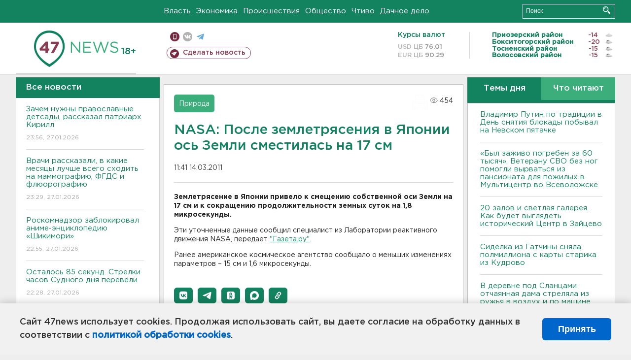

--- FILE ---
content_type: text/html; charset=UTF-8
request_url: https://47news.ru/articles/42965/
body_size: 18207
content:
<!DOCTYPE html>
<html xmlns="http://www.w3.org/1999/xhtml" prefix="og: http://ogp.me/ns#" lang="ru">
<head>
    <meta charset="UTF-8">
    <title>NASA: После землетрясения в Японии ось Земли сместилась на 17 см -- 14 марта 2011 &#8250; Статьи &#8250;  47новостей из Ленинградской области</title>
    <meta name="viewport" content="width=device-width, initial-scale=1">
    <meta name="keywords" content="Ленинградская область, 47 новостей из Ленинградской области, власть, политика, бизнес, производство, общество, ЧП, происшествия, криминал, коммуникации, граница, среда обитания, досуг, культура, лесопромышленный комплекс, ЛПК Ленобласти, Северо-Европейский газопровод, СЕГ, Балтийская трубопроводная система, БТС, Бокситогорский район, Волосовский район, Волховский район, Всеволожский район, Выборгский район, Гатчинский район, Кингисеппский район, Киришский район, Кировский район, Лодейнопольский район, Ломоносовский район, Лужский район, Подпорожский район, Приозерский район, Сланцевский район, Сосновый Бор, Тихвинский район, Тосненский район, цитата дня, глас народа, 47News, Финляндия, Выборг, Форд-Всеволожск, ЛАЭС, Финский залив, Ладожское озеро, рыбаки на льдине">
    <meta name="description" content="Землетрясение в Японии привело к смещению собственной оси Земли на 17 см и к сокращению продолжительности земных суток на 1,8 микросекунды.">
    <meta name="yandex-verification" content="60f81bf0b559655a">
    <meta name="yandex-verification" content="56562c0790546cc7">
    <meta name="google-site-verification" content="TFY-D1Ff-3Ecg_ZFNht2pYlTvtBeFznqqe2IVwvvYwk">
    <meta name="version" content="1.90.7">
    <meta property="og:title" content="NASA: После землетрясения в Японии ось Земли сместилась на 17 см">
    <meta property="og:type" content="article" >
    <meta property="og:url" content="https://47news.ru/articles/42965/" >
    <meta property="og:image" content="https://47news.ru//frontend/images/social/og_image.png" >
    <meta property="og:site_name" content="47 Новостей Ленинградской области" >
    <meta property="og:description" content="Землетрясение в Японии привело к смещению собственной оси Земли на 17 см и к сокращению продолжительности земных суток на 1,8 микросекунды." >
        <link rel="apple-touch-icon" href="https://47news.ru/frontend/favicon/apple-touch-icon.png">
    <link rel="apple-touch-icon" sizes="57x57" href="https://47news.ru/frontend/favicon/apple-touch-icon-57x57.png">
    <link rel="apple-touch-icon" sizes="60x60" href="https://47news.ru/frontend/favicon/apple-touch-icon-60x60.png">
    <link rel="apple-touch-icon" sizes="72x72" href="https://47news.ru/frontend/favicon/apple-touch-icon-72x72.png">
    <link rel="apple-touch-icon" sizes="76x76" href="https://47news.ru/frontend/favicon/apple-touch-icon-76x76.png">
    <link rel="apple-touch-icon" sizes="114x114" href="https://47news.ru/frontend/favicon/apple-touch-icon-114x114.png">
    <link rel="apple-touch-icon" sizes="180x180" href="https://47news.ru/frontend/favicon/apple-touch-icon-180x180.png">
    <link rel="icon" type="image/png" sizes="16x16" href="https://47news.ru/frontend/favicon/favicon-16x16.png">
    <link rel="icon" type="image/png" sizes="32x32" href="https://47news.ru/frontend/favicon/favicon-32x32.png">
    <link rel="icon" type="image/png" sizes="192x192" href="https://47news.ru/frontend/favicon/android-chrome-192x192.png">
    <link rel="manifest" href="https://47news.ru/frontend/favicon/site.webmanifest">
    <link rel="mask-icon" href="https://47news.ru/frontend/favicon/safari-pinned-tab.svg" color="#1f9c75">
    <link rel="shortcut icon" href="https://47news.ru/frontend/favicon/favicon.ico">
    <meta name="msapplication-TileColor" content="#00aba9">
    <meta name="msapplication-TileImage" content="https://47news.ru/frontend/favicon/mstile-144x144.png">
    <meta name="msapplication-config" content="https://47news.ru/frontend/favicon/browserconfig.xml">
    <meta name="theme-color" content="#ffffff">
    <script>
        var timerMainBannerId = 0;
        var fqdn = '47news.ru';
        var scheme = 'https://';
        var domain_assets = 'https://47news.ru';
    </script>
            <!-- Yandex.Metrika counter -->
    <script>
        (function(m,e,t,r,i,k,a){ m[i]=m[i]||function() { (m[i].a=m[i].a||[]).push(arguments) };
            m[i].l=1*new Date();k=e.createElement(t),a=e.getElementsByTagName(t)[0],k.async=1,k.src=r,a.parentNode.insertBefore(k,a)})
        (window, document, "script", "https://mc.yandex.ru/metrika/tag.js", "ym");
        ym(5777860, "init", {
            clickmap:true,
            trackLinks:true,
            accurateTrackBounce:true,
            webvisor:true
        });
    </script>
    <noscript><div><img src="https://mc.yandex.ru/watch/5777860" style="position:absolute; left:-9999px;" alt=""></div></noscript>
    <!-- /Yandex.Metrika counter -->
    <!-- Adfox bidding -->
<script async src="https://yandex.ru/ads/system/header-bidding.js"></script>
    <script src="/frontend/adfox/adfox_bidding_main.js"></script>
<!-- Yandex Native Ads -->
<script>window.yaContextCb = window.yaContextCb || []</script>
<script src="https://yandex.ru/ads/system/context.js" async></script>
<!-- Adfox: END -->
    <script async src="https://jsn.24smi.net/smi.js" data-comment="traffic exchange network script: 24smi"></script>
    <script async src="https://cdn.tds.bid/bid.js" type="text/javascript"></script>
    <link href="/frontend/css/style.css" rel="stylesheet" type="text/css" >
    <link href="/frontend/fonts.css" rel="stylesheet" type="text/css" >
            <script src="https://47news.ru/frontend/js.jquery/jquery-1.12.4.min.js"></script>
        <script src="https://47news.ru/frontend/js.jquery/jquery.form.4.2.2.js"></script>
        <script src="https://47news.ru/frontend/js.jquery/jquery.mousewheel.js"></script>
        <script src="https://47news.ru/frontend/js.jquery/jquery.jscrollpane.min.js"></script>
        <link rel="stylesheet" href="https://47news.ru/frontend/js.jquery/jquery.jscrollpane.css" type="text/css">
        <script src="https://47news.ru/frontend/js.jquery/jquery.waitforimages.min.js"></script>
        <script src="/frontend/js.jquery/jquery.cookie.js"></script>
    <script>
        var GLOBAL_FEATURE_GREENHEAD_SCROLLABLE =  true ;
        var GLOBAL_FEATURE_BANNERHEIGHT_701 = 250;
    </script>
        <script src="/frontend/js.jquery/jquery.paginator.js?v=1.90.7"></script>
    <script src="/frontend/js/core.js?v=1.90.7"></script>
    <script src="/frontend/js/scripts.desktop.js?v=1.90.7"></script>
                    <link rel="stylesheet" href="/frontend/js.jquery/jquery.fancybox.min.css" type="text/css" >
        <script src="/frontend/js.jquery/jquery.fancybox.min.js"></script>
    <script id="greenswitcher">
        $(function(){
            $("#greenhead .district > span > a").on("click", function(){
                $("#greenhead .district .list").toggle();
            });
            $("#header, #content").on("click", function(){
                $("#greenhead .district .list").hide();
            });
        });
    </script>
</head>
<body>
<style>
    .cookie-consent {
        position: fixed;
        bottom: 0;
        left: 0;
        right: 0;
        background: #f1f1f1;
        padding: 25px 40px;
        box-shadow: 0 -2px 15px rgba(0,0,0,0.2);
        display: none;
        justify-content: space-between;
        align-items: center;
        z-index: 1000;
        min-height: 90px;
        box-sizing: border-box;
    }
    .cookie-consent-text {
        margin-right: 30px;
        font-size: 18px;
        line-height: 1.5;
        color: #333;
        flex-grow: 1;
    }
    .cookie-consent-link {
        color: #0066cc;
        text-decoration: none;
        font-weight: bold;
        white-space: nowrap;
    }
    .cookie-consent-link:hover {
        text-decoration: underline;
    }
    .cookie-consent-button {
        background: #0066cc;
        color: white;
        border: none;
        padding: 12px 24px;
        border-radius: 6px;
        cursor: pointer;
        font-size: 18px;
        font-weight: bold;
        min-width: 140px;
        transition: background 0.3s;
    }
    .cookie-consent-button:hover {
        background: #004d99;
    }
    @media (max-width: 768px) {
        .cookie-consent {
            flex-direction: column;
            padding: 20px;
            text-align: center;
        }
        .cookie-consent-text {
            margin-right: 0;
            margin-bottom: 20px;
        }
    }
</style>
<div class="cookie-consent" id="cookieConsent">
    <div class="cookie-consent-text">
        Сайт 47news использует cookies. Продолжая использовать сайт, вы даете согласие на обработку данных в соответствии с <a href="/pages/16/" class="cookie-consent-link">политикой обработки cookies</a>.
    </div>
    <button class="cookie-consent-button" id="cookieAcceptButton">Принять</button>
</div>
<script>
    document.addEventListener('DOMContentLoaded', function() {
        let cookieConsent = document.getElementById('cookieConsent');
        let acceptButton = document.getElementById('cookieAcceptButton');
        // Упрощенная проверка cookies без проблемных regexp
        function checkCookie() {
            let cookies = document.cookie.split(';');
            for(let i = 0; i < cookies.length; i++) {
                let cookie = cookies[i].trim();
                if(cookie.indexOf('cookieConsentAccepted=') === 0) {
                    return true;
                }
            }
            return false;
        }
        if(!checkCookie()) {
            console.log('consent display');
            cookieConsent.style.display = 'flex';
        }
        // Установка cookie на 6 месяцев
        function setConsentCookie() {
            let date = new Date();
            date.setMonth(date.getMonth() + 6);
            document.cookie = 'cookieConsentAccepted=true; expires=' + date.toUTCString() + '; path=/';
        }
        acceptButton.addEventListener('click', function() {
            console.log('set cookie');
            setConsentCookie();
            cookieConsent.style.display = 'none';
        });
    });
</script>
    <div
            class="abstract_banner topbanner_over_maindiv"
            data-adplace="place_701"
            data-comment="Панорама"
            style="max-height: 250px; ">
        <!--AdFox START-->
<!--47news.ru-->
<!--Площадка: 47news.ru / * / *-->
<!--Тип баннера: Панорама-->
<!--Расположение: верх страницы-->
<div id="adfox_head"></div>
<script>
    window.yaContextCb.push(()=>{
        Ya.adfoxCode.create({
            ownerId: 213964,
            containerId: 'adfox_head',
            params: {
                pp: 'g',
                ps: 'bohd',
                p2: 'fuav',
                puid1: ''
            }
        })
    })
</script>
    </div>
<div id="main">
        <div id="greenhead">
        <div class="wrapper">
                                                              <div class="menu" style="margin-left: 300px">
                <ul>
                    <li><a href="/rubrics/regime/">Власть</a></li>
                    <li><a href="/rubrics/economy/">Экономика</a></li>
                    <li><a href="/rubrics/emergency/">Происшествия</a></li>
                    <li><a href="/rubrics/society/">Общество</a></li>
                                        <li><a href="/plus/">Чтиво</a></li>                     <li><a href="/rubrics/dacha/">Дачное дело</a></li>
                                    </ul>
            </div>
            <div class="search" style="float: right">
                <form action="/search/" method="get">
                    <div class="input">
                        <input type="text" name="query" placeholder="Поиск" >
                        <button>Искать</button>
                    </div>
                </form>
            </div>
        </div>
    </div>
        <div id="header">
        <div class="wrapper">
            <div class="logo">
                <a href="/"><img src="https://47news.ru/frontend/images/logo_site.png" alt="Логотип 47 новостей"></a>
            </div>
            <div class="h18">
                <span style="vertical-align: sub; font-size: smaller">18+</span>
            </div>
            <div class="nets">
                <div class="fline">
                    <a href="https://m.47news.ru/?usemobile=1&noredir=1" class="mobile">Мобильная версия</a>
                    <a href="https://vk.com/news47rus" class="vk">вконтакте</a>
                    <a href="https://t.me/allnews47" class="tg">телеграм</a>
                                    </div>
                <div class="sline">
                    <a href="/articles/manage/" class="makenews">Сделать новость</a>
                </div>
            </div>
            <div class="currency">
                <span class="title">Курсы валют</span>
                <span class="row"><span>USD ЦБ</span> 76.01</span>
                <span class="row"><span>EUR ЦБ</span> 90.29</span>
            </div>
            <div class="weather">
                                    <ul>
                                                                                    <li>
                                    <b>Приозерский район</b><span class="temp">-14</span><span class="i"><img width="15" src="https://47news.ru/frontend/images/weather/26n.png" alt="" ></span>
                                </li>
                                                                                                                <li>
                                    <b>Бокситогорский район</b><span class="temp">-20</span><span class="i"><img width="15" src="https://47news.ru/frontend/images/weather/27n.png" alt="" ></span>
                                </li>
                                                                                                                <li>
                                    <b>Тосненский район</b><span class="temp">-15</span><span class="i"><img width="15" src="https://47news.ru/frontend/images/weather/27n.png" alt="" ></span>
                                </li>
                                                                                                                <li>
                                    <b>Волосовский район</b><span class="temp">-15</span><span class="i"><img width="15" src="https://47news.ru/frontend/images/weather/27n.png" alt="" ></span>
                                </li>
                                                                                                                                                                                                                                                                                                                                                                                                                                                                                                                                                                                                                                                                                                                                                                                                                                                                                    </ul>
                            </div>
            <div class="clearfix"></div>
        </div>
    </div>
    <div id="content">
        <div class="wrapper">
                                    <div id="leftcol">
                                <a href="/articles/"><h3 class="ghead">Все новости</h3></a>
                <ul class="newslist verticalscrollplace">
                    		<li>
		<a href="/articles/281916/">
							Зачем нужны православные детсады, рассказал патриарх Кирилл
									<span class="cdate">
				23:56, 27.01.2026
											</span>
		</a>
	</li>
		<li>
		<a href="/articles/281923/">
							Врачи рассказали, в какие месяцы лучше всего сходить на маммографию, ФГДС и флюорографию
									<span class="cdate">
				23:29, 27.01.2026
											</span>
		</a>
	</li>
		<li>
		<a href="/articles/281922/">
							Роскомнадзор заблокировал аниме-энциклопедию «Шикимори»
									<span class="cdate">
				22:55, 27.01.2026
											</span>
		</a>
	</li>
		<li class="noborder">
		<a href="/articles/281919/">
							Осталось 85 секунд. Стрелки часов Судного дня перевели
									<span class="cdate">
				22:28, 27.01.2026
											</span>
		</a>
	</li>
			    <div
            class="abstract_banner b-block"
            data-adplace="place_201"
            data-comment="201"
            style="max-height: 400px; max-width: 240px;">
        <!--AdFox START-->
<!--47news.ru-->
<!--Площадка: 47news.ru / * / *-->
<!--Тип баннера: 240х400 слева-1-->
<!--Расположение: слева-1-->
<div id="adfox_163422008296913012"></div>
<script>
    window.yaContextCb.push(()=>{
        Ya.adfoxCode.create({
            ownerId: 213964,
            containerId: 'adfox_163422008296913012',
            params: {
                pp: 'jzf',
                ps: 'bohd',
                p2: 'foxk',
                puid1: ''
            }
        })
    })
</script>
<!-- 47news - RU - Adblocking - 300x600 -->
<!-- Invocation banner code for the requested adslot -->
<div id='crt-1293304-1'>
<script type='text/javascript'>callAdblock('crt-1293304-1',1293304,300,600);</script>
</div>
    </div>
		<li>
		<a href="/articles/281920/">
							В Леноблводоканале предупредили о работах в Приозерске
									<span class="cdate">
				21:54, 27.01.2026
											</span>
		</a>
	</li>
		<li>
		<a href="/articles/281918/">
							В Польше затягивается процесс отвода судьи по делу Бутягина
									<span class="cdate">
				21:30, 27.01.2026
											</span>
		</a>
	</li>
		<li>
		<a href="/articles/281921/">
							<b>В ангаре, который загорелся во Мге, находилось подсобное хозяйство. Были спасены бараны </b>
									<span class="cdate">
				20:50, 27.01.2026
								<span class="rep_icon"><img src="https://47news.ru/frontend/images/icons/ico_video.png"></span>			</span>
		</a>
	</li>
		<li>
		<a href="/articles/281914/">
							В Ленобласти растет заболеваемость ОРВИ и гриппом. А в Петербурге — падает
									<span class="cdate">
				20:29, 27.01.2026
											</span>
		</a>
	</li>
		<li>
		<a href="/articles/281917/">
							<b>В Мурино тлеющий мусор выгнал на улицу больше десятка человек. Одного передали медикам</b>
									<span class="cdate">
				20:05, 27.01.2026
											</span>
		</a>
	</li>
		<li>
		<a href="/articles/281915/">
							<b>Во Мге тушат промышленный ангар</b>
									<span class="cdate">
				19:43, 27.01.2026
								<span class="rep_icon"><img src="https://47news.ru/frontend/images/icons/ico_video.png"></span>			</span>
		</a>
	</li>
		<li>
		<a href="/articles/281913/">
							Прокуратура нашла неочищенные дороги под Выборгом
									<span class="cdate">
				19:33, 27.01.2026
				<span class="rep_icon"><img src="https://47news.ru/frontend/images/icons/ico_photo.png"></span>							</span>
		</a>
	</li>
		<li>
		<a href="/articles/281912/">
							В Сланцах лишили прав водителя с хроническим психическим расстройством
									<span class="cdate">
				19:09, 27.01.2026
											</span>
		</a>
	</li>
		<li>
		<a href="/articles/281911/">
							Жительница Кировска сожгла пенсионера заживо и получила 11 лет колонии
									<span class="cdate">
				18:52, 27.01.2026
											</span>
		</a>
	</li>
		<li>
		<a href="/articles/281910/">
							Путин возложил венок к «Матери-Родине» на Пискаревском кладбище
									<span class="cdate">
				18:32, 27.01.2026
								<span class="rep_icon"><img src="https://47news.ru/frontend/images/icons/ico_video.png"></span>			</span>
		</a>
	</li>
		<li>
		<a href="/articles/281908/">
							<b>Инкассаторский автомобиль попал в аварию на "Нарве". Пострадал водитель </b>
									<span class="cdate">
				18:08, 27.01.2026
				<span class="rep_icon"><img src="https://47news.ru/frontend/images/icons/ico_photo.png"></span>							</span>
		</a>
	</li>
		<li>
		<a href="/articles/281906/">
							Восстановлено электроснабжение Мурманска и Североморска
									<span class="cdate">
				17:51, 27.01.2026
											</span>
		</a>
	</li>
		<li>
		<a href="/articles/281905/">
							<b>На Ладожском мосту стартует ремонт с ограничениями. Но дорожников может быть не видно</b>
									<span class="cdate">
				17:31, 27.01.2026
				<span class="rep_icon"><img src="https://47news.ru/frontend/images/icons/ico_photo.png"></span>							</span>
		</a>
	</li>
		<li>
		<a href="/articles/281904/">
							Молодоженам в Ленобласти начнут дарить свадебные путешествия, но есть нюанс
									<span class="cdate">
				17:20, 27.01.2026
											</span>
		</a>
	</li>
		<li>
		<a href="/articles/281903/">
							Генпрокуратура России считает экс-премьера Украины Тимошенко виновной в распространении фейков о ВС РФ
									<span class="cdate">
				17:05, 27.01.2026
											</span>
		</a>
	</li>
		<li>
		<a href="/articles/281902/">
							ХК "Ленинградец" проиграл оба матча на выезде 
									<span class="cdate">
				16:50, 27.01.2026
				<span class="rep_icon"><img src="https://47news.ru/frontend/images/icons/ico_photo.png"></span>							</span>
		</a>
	</li>
		<li>
		<a href="/articles/281901/">
							В Тосно задержали девушку, которую разыскивали за кражу в супермаркете 
									<span class="cdate">
				16:36, 27.01.2026
				<span class="rep_icon"><img src="https://47news.ru/frontend/images/icons/ico_photo.png"></span>							</span>
		</a>
	</li>
		<li>
		<a href="/articles/281900/">
							"ЛизаАлерт" проведет лекцию в Волхове. Желающие смогут вступить в отряд 
									<span class="cdate">
				16:20, 27.01.2026
											</span>
		</a>
	</li>
		<li>
		<a href="/articles/281899/">
							<b>Десятки тысяч в рублях, долларах и евро. Стало известно, за какие купюры взят украинец в Ивангороде</b>
									<span class="cdate">
				16:04, 27.01.2026
				<span class="rep_icon"><img src="https://47news.ru/frontend/images/icons/ico_photo.png"></span>				<span class="rep_icon"><img src="https://47news.ru/frontend/images/icons/ico_video.png"></span>			</span>
		</a>
	</li>
		<li>
		<a href="/articles/281898/">
							Фифи из Сенегала оказалась ещё той цацей. Африканка не прошла из Ивангорода в Эстонию
									<span class="cdate">
				15:46, 27.01.2026
											</span>
		</a>
	</li>
		<li>
		<a href="/articles/281897/">
							Госдума в первом чтении разрешила ФСБ отключать и мобильный, и проводной интернет
									<span class="cdate">
				15:24, 27.01.2026
											</span>
		</a>
	</li>
		<li>
		<a href="/articles/281896/">
							В Ленобласти в этом году отремонтируют около 350 км региональных дорог. Несколько адресов уже известны 
									<span class="cdate">
				15:09, 27.01.2026
											</span>
		</a>
	</li>
		<li>
		<a href="/articles/281895/">
							<b>Владимир Путин по традиции в День снятия блокады побывал на Невском пятачке</b>
									<span class="cdate">
				14:42, 27.01.2026
								<span class="rep_icon"><img src="https://47news.ru/frontend/images/icons/ico_video.png"></span>			</span>
		</a>
	</li>
		<li>
		<a href="/articles/281894/">
							В Госдуме назвали бессмысленными спекуляции о возможной блокировке Telegram и призвали доверять Роскомнадзору
									<span class="cdate">
				14:32, 27.01.2026
											</span>
		</a>
	</li>
		<li>
		<a href="/articles/281891/">
							В отдаленной деревне Гимрека спасали беременную собаку, застрявшую под полом дома 
									<span class="cdate">
				14:14, 27.01.2026
				<span class="rep_icon"><img src="https://47news.ru/frontend/images/icons/ico_photo.png"></span>							</span>
		</a>
	</li>
		<li>
		<a href="/articles/281892/">
							<b>«Был заживо погребен за 60 тысяч». Ветерану СВО без ног помогли вырваться из пансионата для пожилых в Мультицентр во Всеволожске</b>
									<span class="cdate">
				14:09, 27.01.2026
											</span>
		</a>
	</li>
		<li>
		<a href="/articles/281890/">
							<b>Синоптики рассказали о погоде на завтра в Ленобласти: мороз усиливается</b>
									<span class="cdate">
				13:54, 27.01.2026
				<span class="rep_icon"><img src="https://47news.ru/frontend/images/icons/ico_photo.png"></span>							</span>
		</a>
	</li>
		<li>
		<a href="/articles/281887/">
							Мошенники предлагают россиянам проверить штраф ГИБДД на "Госуслугах"
									<span class="cdate">
				13:36, 27.01.2026
											</span>
		</a>
	</li>
		<li>
		<a href="/articles/281888/">
							<b>Перекрытия и сбой интернета второй день испытывают Петербург и Ленобласть</b>
									<span class="cdate">
				13:21, 27.01.2026
				<span class="rep_icon"><img src="https://47news.ru/frontend/images/icons/ico_photo.png"></span>							</span>
		</a>
	</li>
		<li>
		<a href="/articles/281886/">
							Беременных россиянок будут включать в регистр
									<span class="cdate">
				13:15, 27.01.2026
											</span>
		</a>
	</li>
		<li>
		<a href="/articles/281885/">
							“Сколько лет, сколько зим” на 1 млн. Петербургский пенсионер поверил в “кодовую фразу” аферистов 
									<span class="cdate">
				13:00, 27.01.2026
											</span>
		</a>
	</li>
		<li>
		<a href="/articles/281884/">
							В Тихвине вновь попытаются продать за рубль памятник-заброшку
									<span class="cdate">
				12:45, 27.01.2026
				<span class="rep_icon"><img src="https://47news.ru/frontend/images/icons/ico_photo.png"></span>							</span>
		</a>
	</li>
		<li>
		<a href="/articles/281883/">
							СМИ: Минфин предложил легализовать онлайн-казино
									<span class="cdate">
				12:30, 27.01.2026
											</span>
		</a>
	</li>
		<li>
		<a href="/articles/281882/">
							<b>20 залов и светлая галерея. Как будет выглядеть исторический Центр в Зайцево</b>
									<span class="cdate">
				12:15, 27.01.2026
				<span class="rep_icon"><img src="https://47news.ru/frontend/images/icons/ico_photo.png"></span>							</span>
		</a>
	</li>
		<li>
		<a href="/articles/281881/">
							Скончался руководитель петербургской Капеллы Владислав Чернушенко
									<span class="cdate">
				11:50, 27.01.2026
											</span>
		</a>
	</li>
		<li>
		<a href="/articles/281880/">
							Приказано выздороветь на 9-й день. Минздрав вдвое сократил срок лечения гриппа
									<span class="cdate">
				11:39, 27.01.2026
											</span>
		</a>
	</li>
		<li>
		<a href="/articles/281879/">
							СМИ: Дом, где погибли люди во время пожара в Балашихе, был незаконным хостелом. Пострадавших может быть больше
									<span class="cdate">
				11:26, 27.01.2026
											</span>
		</a>
	</li>
		<li>
		<a href="/articles/281878/">
							Сильный снегопад отменяет рейсы между Москвой и Петербургом
									<span class="cdate">
				11:11, 27.01.2026
				<span class="rep_icon"><img src="https://47news.ru/frontend/images/icons/ico_photo.png"></span>				<span class="rep_icon"><img src="https://47news.ru/frontend/images/icons/ico_video.png"></span>			</span>
		</a>
	</li>
		<li>
		<a href="/articles/281877/">
							В поселке под Колтушами мужчина стрелял холостыми у магазина
									<span class="cdate">
				10:46, 27.01.2026
											</span>
		</a>
	</li>
		<li>
		<a href="/articles/281876/">
							<b>Сразу четверо человек погибли во время пожара в Балашихе</b>
									<span class="cdate">
				10:23, 27.01.2026
				<span class="rep_icon"><img src="https://47news.ru/frontend/images/icons/ico_photo.png"></span>							</span>
		</a>
	</li>
		<li>
		<a href="/articles/281875/">
							Не стало бывшего главного тренера сборной России по футболу Бориса Игнатьева
									<span class="cdate">
				10:06, 27.01.2026
											</span>
		</a>
	</li>
		<li>
		<a href="/articles/281874/">
							Сиделка из Гатчины сняла полмиллиона с карты старика из Кудрово
									<span class="cdate">
				09:56, 27.01.2026
											</span>
		</a>
	</li>
		<li>
		<a href="/articles/281873/">
							В деревне под Сланцами отчаянная дама стреляла из ружья в воздух и по машине
									<span class="cdate">
				09:41, 27.01.2026
											</span>
		</a>
	</li>
		<li>
		<a href="/articles/281872/">
							Бизнесмен из Москвы купил долю в подрядчике "Русхимальянса" в Усть-Луге
									<span class="cdate">
				09:28, 27.01.2026
											</span>
		</a>
	</li>
		<li>
		<a href="/articles/281871/">
							Шереметьево закрыли до полудня
									<span class="cdate">
				09:14, 27.01.2026
											</span>
		</a>
	</li>
		<li>
		<a href="/articles/281870/">
							<b>Фура перекрыла движение по М-11 "Нева" в сторону Петербурга</b>
									<span class="cdate">
				09:00, 27.01.2026
				<span class="rep_icon"><img src="https://47news.ru/frontend/images/icons/ico_photo.png"></span>							</span>
		</a>
	</li>
		<li>
		<a href="/articles/281869/">
							Временные опоры ЛЭП установили в Мурманской области: борьба с блэкаутом продолжается четвертый день
									<span class="cdate">
				08:48, 27.01.2026
				<span class="rep_icon"><img src="https://47news.ru/frontend/images/icons/ico_photo.png"></span>							</span>
		</a>
	</li>
		<li>
		<a href="/articles/281867/">
							<b>Ленобласть построила 16 объектов защиты от атак БПЛА. А на восстановление Енакиево направит еще 1,2 миллиарда</b>
									<span class="cdate">
				23:12, 26.01.2026
											</span>
		</a>
	</li>
		<li>
		<a href="/articles/281865/">
							«Овсянка, сэр». Врачи рассказали, нужно ли есть кашу на завтрак
									<span class="cdate">
				22:56, 26.01.2026
											</span>
		</a>
	</li>
		<li>
		<a href="/articles/281866/">
							<b>Путин на встрече с Дрозденко обсудил проблему очистки воды и развитие Выборга</b>
									<span class="cdate">
				22:14, 26.01.2026
											</span>
		</a>
	</li>
		<li>
		<a href="/articles/281864/">
							Четверо с камерами и ломом взломали выход на крышу ЖК в Петербурге. Спускались уже без техники и с росгвардейцами - фото и видео
									<span class="cdate">
				21:53, 26.01.2026
				<span class="rep_icon"><img src="https://47news.ru/frontend/images/icons/ico_photo.png"></span>				<span class="rep_icon"><img src="https://47news.ru/frontend/images/icons/ico_video.png"></span>			</span>
		</a>
	</li>
		<li>
		<a href="/articles/281863/">
							Еще больше теории. Что изменится в автошколах с 1 марта
									<span class="cdate">
				21:26, 26.01.2026
											</span>
		</a>
	</li>
		<li>
		<a href="/articles/281862/">
							Москва и Киев заявили о новом раунде переговоров
									<span class="cdate">
				21:11, 26.01.2026
											</span>
		</a>
	</li>
		<li>
		<a href="/articles/281861/">
							<b>На КАД и "Коле" будут перекрывать движение 27 января</b>
									<span class="cdate">
				20:33, 26.01.2026
											</span>
		</a>
	</li>
		<li>
		<a href="/articles/281860/">
							<b>Главное зарегистрировать в Ленобласти. Регион анонсировал новые меры поддержки и выплаты семьям с новорожденными</b>
									<span class="cdate">
				20:08, 26.01.2026
											</span>
		</a>
	</li>
		<li>
		<a href="/articles/281857/">
							Двоих будут судить после попытки забрать у пенсионерки из Волосово 2 миллиона рублей
									<span class="cdate">
				19:53, 26.01.2026
											</span>
		</a>
	</li>
		<li>
		<a href="/articles/281859/">
							<b>Путин встретился с губернатором Дрозденко. Среди тем обсуждения - операторы БПЛА</b>
									<span class="cdate">
				19:28, 26.01.2026
								<span class="rep_icon"><img src="https://47news.ru/frontend/images/icons/ico_video.png"></span>			</span>
		</a>
	</li>
		<li>
		<a href="/articles/281858/">
							Главный коммунист Ленобласти стал полноценным ректором
									<span class="cdate">
				19:22, 26.01.2026
											</span>
		</a>
	</li>
		<li>
		<a href="/articles/281856/">
							При какой погоде можно не ходить на работу, и работодатель простит прогул
									<span class="cdate">
				18:57, 26.01.2026
											</span>
		</a>
	</li>
		<li>
		<a href="/articles/281855/">
							Мединский рассказал, как изменится ЕГЭ по обществознанию через пару лет
									<span class="cdate">
				18:46, 26.01.2026
											</span>
		</a>
	</li>
		<li>
		<a href="/articles/281854/">
							В центр только на метро. В Петербурге увеличат штраф за неоплату парковки
									<span class="cdate">
				18:25, 26.01.2026
											</span>
		</a>
	</li>
		<li>
		<a href="/articles/281853/">
							Росприроднадзор рассчитает вред после разгрузки грузовиков у реки Утка. Там нашли опасные отходы
									<span class="cdate">
				17:56, 26.01.2026
								<span class="rep_icon"><img src="https://47news.ru/frontend/images/icons/ico_video.png"></span>			</span>
		</a>
	</li>
		<li>
		<a href="/articles/281839/">
							Врач назвала продукты, которые могут неприятно повлиять на запах тела
									<span class="cdate">
				17:43, 26.01.2026
											</span>
		</a>
	</li>
		<li>
		<a href="/articles/281852/">
							Бастрыкин хочет узнать об отключении отопления в деревне под Всеволожском
									<span class="cdate">
				17:23, 26.01.2026
											</span>
		</a>
	</li>
		<li>
		<a href="/articles/281851/">
							<b>В целях безопасности. Власти Петербурга заявили о возможных отключениях мобильного интернета и сказали, как подключиться</b>
									<span class="cdate">
				16:55, 26.01.2026
				<span class="rep_icon"><img src="https://47news.ru/frontend/images/icons/ico_photo.png"></span>							</span>
		</a>
	</li>
		<li>
		<a href="/articles/281850/">
							<b>Возможны изменения в расписании вылетов: «Аэрофлот» и «Победа» заявили о сбое в системе бронирования билетов</b>
									<span class="cdate">
				16:37, 26.01.2026
				<span class="rep_icon"><img src="https://47news.ru/frontend/images/icons/ico_photo.png"></span>							</span>
		</a>
	</li>
		<li>
		<a href="/articles/281848/">
							500 долларов за побег в Эстонию. Суд арестовал пытавшегося дать взятку таможеннику в Ивангороде
									<span class="cdate">
				16:31, 26.01.2026
											</span>
		</a>
	</li>
		<li>
		<a href="/articles/281849/">
							<b>Суд в Ленобласти условно наказал отца за избиение сына. Годами он хлестал прутьями, ремнем и душил  </b>
									<span class="cdate">
				16:12, 26.01.2026
											</span>
		</a>
	</li>
		<li>
		<a href="/articles/281846/">
							Во Всеволожске домработница вытащила почти 4 млн рублей из тумбочки
									<span class="cdate">
				15:51, 26.01.2026
											</span>
		</a>
	</li>
		<li>
		<a href="/articles/281845/">
							В Петербурге перекроют съезд с Автомобильной улицы на ЗСД
									<span class="cdate">
				15:25, 26.01.2026
											</span>
		</a>
	</li>
		<li>
		<a href="/articles/281842/">
							<b>Ночью в Ленобласти снова может подморозить до -20</b>
									<span class="cdate">
				15:06, 26.01.2026
				<span class="rep_icon"><img src="https://47news.ru/frontend/images/icons/ico_photo.png"></span>							</span>
		</a>
	</li>
		<li>
		<a href="/articles/281844/">
							<b>Пока "генералы" песчаных карьеров сидят, их технику не щадят. Под Выборгом изъяты экскаватор и три самосвала</b>
									<span class="cdate">
				14:49, 26.01.2026
				<span class="rep_icon"><img src="https://47news.ru/frontend/images/icons/ico_photo.png"></span>							</span>
		</a>
	</li>
		<li>
		<a href="/articles/281841/">
							Водитель в Ломоносове уверял, что за 16 часов ожидания ГАИ с голодухи поел птичий корм, - потому и следы канабиоидов в крови
									<span class="cdate">
				14:36, 26.01.2026
				<span class="rep_icon"><img src="https://47news.ru/frontend/images/icons/ico_photo.png"></span>							</span>
		</a>
	</li>
		<li>
		<a href="/articles/281840/">
							За год в Петербурге оплатили парковку больше 54 миллионов раз
									<span class="cdate">
				14:18, 26.01.2026
											</span>
		</a>
	</li>
		<li>
		<a href="/articles/281838/">
							Эксперимент: два дня только на овсянке - и ждите чуда
									<span class="cdate">
				14:00, 26.01.2026
											</span>
		</a>
	</li>
		<li>
		<a href="/articles/281837/">
							ЕС одобрил запрет на импорт российского газа с 2027 года
									<span class="cdate">
				13:40, 26.01.2026
											</span>
		</a>
	</li>
		<li>
		<a href="/articles/281836/">
							Старые сим-карты имеют ценность. Конспираторы похитили 15 млн рублей, один – из Петербурга
									<span class="cdate">
				13:26, 26.01.2026
				<span class="rep_icon"><img src="https://47news.ru/frontend/images/icons/ico_photo.png"></span>				<span class="rep_icon"><img src="https://47news.ru/frontend/images/icons/ico_video.png"></span>			</span>
		</a>
	</li>
		<li>
		<a href="/articles/281835/">
							Финны хотят руководить наблюдением за Финским заливом из-за переживаний за свои кабели
									<span class="cdate">
				13:07, 26.01.2026
											</span>
		</a>
	</li>
		<li>
		<a href="/articles/281834/">
							Песков: Дружелюбия на переговорах по Украине в Абу-Даби не было
									<span class="cdate">
				12:50, 26.01.2026
											</span>
		</a>
	</li>
		<li>
		<a href="/articles/281833/">
							Директор Марии Ароновой рассказала, что со здоровьем у актрисы
									<span class="cdate">
				12:35, 26.01.2026
											</span>
		</a>
	</li>
		<li>
		<a href="/articles/281832/">
							<b>МТС готовит повышение тарифов на 15 процентов для 18 млн абонентов, ФАС обещал проверить</b>
									<span class="cdate">
				12:19, 26.01.2026
											</span>
		</a>
	</li>
		<li>
		<a href="/articles/281831/">
							<b>В Петербурге упал мобильный интернет. Ленобласть пока держится</b>
									<span class="cdate">
				11:54, 26.01.2026
				<span class="rep_icon"><img src="https://47news.ru/frontend/images/icons/ico_photo.png"></span>							</span>
		</a>
	</li>
		<li>
		<a href="/articles/281830/">
							<b>"Красиво ведёт!" Синхронный танец-дрифт двух эвакуаторов под Петербургом расстроил ГАИ</b>
									<span class="cdate">
				11:38, 26.01.2026
				<span class="rep_icon"><img src="https://47news.ru/frontend/images/icons/ico_photo.png"></span>				<span class="rep_icon"><img src="https://47news.ru/frontend/images/icons/ico_video.png"></span>			</span>
		</a>
	</li>
		<li>
		<a href="/articles/281827/">
							Песков: Рассчитывать на высокие результаты первых трехсторонних переговоров по Украине ошибочно, скоро - следующие
									<span class="cdate">
				11:16, 26.01.2026
											</span>
		</a>
	</li>
		<li>
		<a href="/articles/281829/">
							<b>Путин в Петербурге - на два дня</b>
									<span class="cdate">
				11:00, 26.01.2026
				<span class="rep_icon"><img src="https://47news.ru/frontend/images/icons/ico_photo.png"></span>							</span>
		</a>
	</li>
		<li>
		<a href="/articles/281828/">
							Европейца задержали за дебош с топором в деревне Лупполово
									<span class="cdate">
				10:47, 26.01.2026
											</span>
		</a>
	</li>
		<li>
		<a href="/articles/281826/">
							Злоумышленники создают поддельные рабочие чаты. В МВД рассказали еще об одной схеме
									<span class="cdate">
				10:21, 26.01.2026
				<span class="rep_icon"><img src="https://47news.ru/frontend/images/icons/ico_photo.png"></span>							</span>
		</a>
	</li>
		<li>
		<a href="/articles/281825/">
							<b>В Карелии при пожаре в больнице погиб пациент</b>
									<span class="cdate">
				09:54, 26.01.2026
											</span>
		</a>
	</li>
		<li>
		<a href="/articles/281824/">
							В Кудрово пытались вскрыть банкомат с 4,2 млн отверткой
									<span class="cdate">
				09:33, 26.01.2026
											</span>
		</a>
	</li>
		<li>
		<a href="/articles/281823/">
							В Мурманске и Североморске транспорт будет работать бесплатно на фоне блэкаута
									<span class="cdate">
				09:15, 26.01.2026
				<span class="rep_icon"><img src="https://47news.ru/frontend/images/icons/ico_photo.png"></span>							</span>
		</a>
	</li>
		<li>
		<a href="/articles/281822/">
							<b>Утро в Ленобласти началось с -20 градусов</b>
									<span class="cdate">
				09:01, 26.01.2026
				<span class="rep_icon"><img src="https://47news.ru/frontend/images/icons/ico_photo.png"></span>							</span>
		</a>
	</li>
		<li>
		<a href="/articles/281821/">
							<b>Беременную, пострадавшую в ДТП в Оржицах, чудом спасли – женщина потеряла много крови</b>
									<span class="cdate">
				08:44, 26.01.2026
											</span>
		</a>
	</li>
		<li>
		<a href="/articles/281819/">
							СК идет в роддом Петербурга за халатность. Младенец под особым присмотром родился инвалидом
									<span class="cdate">
				22:55, 25.01.2026
											</span>
		</a>
	</li>
		<li>
		<a href="/articles/281818/">
							Две золотые медали и новый рекорд принесло легкоатлетам из Ленобласти первенство России
									<span class="cdate">
				22:39, 25.01.2026
											</span>
		</a>
	</li>
		<li>
		<a href="/articles/281816/">
							В чем польза и в чем вред хлеба, объяснили врачи
									<span class="cdate">
				22:26, 25.01.2026
											</span>
		</a>
	</li>
		<li>
		<a href="/articles/281817/">
							Под Кировском SsangYong насмерть сбил мужчину на тротуаре
									<span class="cdate">
				21:39, 25.01.2026
											</span>
		</a>
	</li>
                </ul>
                <a href="/articles/"><h3 class="ghead">Все новости</h3></a>
            </div>
            <div class="centercol">
                                                    <div class="middlecol">
                            <div
            class="abstract_banner m14 b-block"
            data-adplace="place_404"
            data-comment="404"
            style=" ">
        <!--AdFox START-->
<!--47news.ru-->
<!--Площадка: 47news.ru / * / *-->
<!--Тип баннера: 608х100 страницы шапки-->
<!--Расположение: <верх страницы>-->
<div id="adfox_150421594263481305"></div>
<script>
window.yaContextCb.push(()=>{
    window.Ya.adfoxCode.create({
        ownerId: 213964,
        containerId: 'adfox_150421594263481305',
        params: {
            pp: 'g',
            ps: 'bohd',
            p2: 'frqd'
        }
    })
});
</script>
    </div>
                                                				<div class="centerblock m20">
		<div class="article-full" id="the_article">
			<script type="application/ld+json">{"@context":"https://schema.org","@type":"NewsArticle","headline":"NASA: После землетрясения в Японии ось Земли сместилась на 17 см","description":"Землетрясение в Японии привело к смещению собственной оси Земли на 17 см и к сокращению продолжительности земных суток на 1,8 микросекунды.","mainEntityOfPage":{"@type":"WebPage","@id":"https://47news.ru/articles/42965/"},"dateModified":"2011-03-14T11:41:00+03:00","datePublished":"2011-03-14T11:41:00+03:00","publisher":{"@type":"Organization","name":"47news.ru","logo":{"@type":"ImageObject","url":"https://47news.ru/frontend/images/logo_site.png","height":74,"width":171}}}</script>
						<div class="article-head line">
				<div class="fl">
																		<span class="rubric"><a href="/rubrics/environment/">Природа</a></span>
															</div>
												<div style="float: right; display: inline-block">
					<a href="/articles:print/42965/" rel="nofollow" style="display: inline-block">
						<img class="icon-printer-hover-display" src="/frontend/images/icons/printer-icon.svg" width="32" height="32" alt="">
					</a>
					<span id="article_nviews_wrapper" style="display: none; font-size: 14px">
						<svg width="16" height="16" viewBox="0 0 24 24" fill="none"><path d="M12 19C7.10988 19 3.52823 16.581 1 11.4946C3.52823 6.41901 7.10988 4 12 4C16.8901 4 20.4718 6.41901 23 11.5054C20.4718 16.581 16.8901 19 12 19Z" stroke="currentColor" stroke-linecap="round" stroke-linejoin="round"></path><circle cx="12.0938" cy="11.5" r="3.5" stroke="currentColor" stroke-linecap="round" stroke-linejoin="round"></circle></svg>
						<span id="article_nviews_data" style="vertical-align: top" title="Всего: 453, за сутки: 0, сегодня: 0">453</span>
					</span>
				</div>
								<div class="clearfix-both"></div>
				<h1>NASA: После землетрясения в Японии ось Земли сместилась на 17 см</h1>
				<span class="cdate">11:41 14.03.2011</span>
											</div>
			<div class="article-text">
				<p><strong>Землетрясение в Японии привело к смещению собственной оси Земли на 17  см и к сокращению продолжительности земных суток на 1,8 микросекунды. </strong></p>
<p>Эти уточненные данные сообщил специалист из Лаборатории реактивного движения NASA, передает <a target="_blank" href="http://www.gazeta.ru/news/lenta/">"Газета.ру"</a>.</p>
<p>Ранее американское космическое агентство сообщало о меньших изменениях параметров – 15 см и 1,6 микросекунды.</p>
			</div>
			<div class="clearfix"></div>
			<div class="social">
    <!------ Rambler.Likes script start ------>
    <div class="rambler-share"></div>
    <script>
        (function() {
            var init = function () {
                RamblerShare.init('.rambler-share', {
                    "style": {
                        "buttonHeight": 32,
                        "buttonBackground": "#13825f",
                        "font": "Roboto",
                        "tooltipBorderRadius": 1,
                        "tooltipFontSize": 13,
                        "tooltipFontWeight": 400,
                        "tooltipBoxShadowColor": "#fff",
                        "tooltipBoxShadowOffsetY": 0,
                        "tooltipBackground": "#343b4c",
                        "tooltipColor": "#fff"
                    },
                    "utm": "utm_medium=social",
                    "counters": true,
                    "buttons": [
                        "vkontakte",
                        "telegram",
                        "odnoklassniki",
                        "max",
                        "copy"
                    ]
                });
            };
            var script = document.createElement('script');
            script.onload = init;
            script.async = true;
            script.src = 'https://developers.rambler.ru/likes/v1/widget.js';
            document.head.appendChild(script);
        })();
    </script>
    <!------   Rambler.Likes script end  ------>
</div>
			<div class="clearfix-both"></div>
			<p class="text-after-article text-after-article-mobile">
				Чтобы первыми узнавать о главных событиях в Ленинградской области - подписывайтесь на <a href="https://telegram.me/allnews47" rel="nofollow" target="_blank">канал 47news в Telegram</a>
							</p>
							<div class="article-hint">
					Увидели опечатку? Сообщите через форму <a href="/articles/manage/?type=error&article=42965">обратной связи</a>.
				</div>
					</div>
	</div>
	    <div
            class="abstract_banner m20 b-block"
            data-adplace="place_501"
            data-comment="501"
            style=" ">
        <!--AdFox START-->
<!--47news.ru-->
<!--Площадка: 47news.ru / все страницы сайта / 608х300 над комментариями-->
<!--Категория: <не задана>-->
<!--Тип баннера: 608х300 над комментариями-->
<div id="adfox_152648188356744851"></div>
<script>
window.yaContextCb.push(()=>{
    window.Ya.adfoxCode.create({
        ownerId: 213964,
        containerId: 'adfox_152648188356744851',
        params: {
            p1: 'bxkzu',
            p2: 'fqcz',
            puid1: ''
        }
    })
});
</script>
<!-- 47news - RU - Adblocking - 600x300 -->
<!-- Invocation banner code for the requested adslot -->
<div id='crt-1293305'>
	<script type='text/javascript'>callAdblock('crt-1293305',1293305,600,300);</script>
</div>
    </div>
    <!-- Traffic exchange network widget: 24СМИ -->
<div class="smi24__informer smi24__auto" data-smi-blockid="29243"></div>
<div class="smi24__informer smi24__auto" data-smi-blockid="29244"></div>
<script>(window.smiq = window.smiq || []).push({ });</script>
<!-- Traffic exchange network widget: end -->
        <div id="pvw-id" data-comment="TDS recommendation widget (desktop)">
        <script>
            if (window.defineRecWidget){
                window.defineRecWidget({
                    containerId: "pvw-id",
                    plId: "6167",
                    prId: "6167-76",
                    product: "wpvw",
                })
            }else{
                window.recWait = window.recWait || [];
                window.recWait.push({
                    containerId: "pvw-id",
                    plId: "6167",
                    prId: "6167-76",
                    product: "wpvw",
                })
            }
        </script>
    </div>
		<!-- Yandex Native Ads C-A-63504-25 -->
<div id="id-C-A-63504-25" data-comment="yandex recomendations"></div>
<script>
    window.yaContextCb.push(()=>{
        Ya.Context.AdvManager.renderWidget({
            renderTo: 'id-C-A-63504-25',
            blockId: 'C-A-63504-25'
        })
    });
</script>
<!-- end: Yandex Native Ads C-A-63504-25 -->
	    <script>
    document.addEventListener('DOMContentLoaded', function() {
        const today = new Date().toJSON().slice(0,10).replace(/-/g,''); // ГГГГММДД
        const item_id = 42965;
        const item_type = 'article';
        const cookie_name = 'article[42965]';
        let is_visited = localStorage.getItem(cookie_name);
        let show_nviews_eye =  true ;
        if (is_visited !== today) {
            is_visited = null;
        }
        // Создаем данные для отправки
        const formData = new FormData();
        formData.append('id', item_id);
        formData.append('item_type', item_type);
        formData.append('cookie_name', cookie_name);
        formData.append('is_visited', (is_visited === null) ? 0 : 1);
        // Выполняем запрос
        fetch('/who/collect/', {
            method: 'POST',
            /* этот заголовок нужен потому что в index.php обработчик определяется по заголовку */
            headers: {
                'X-Requested-With': 'XMLHttpRequest'
            },
            body: formData
        })
            .then(response => {
                if (!response.ok) {
                    throw new Error(`HTTP error! status: ${ response.status }`);
                }
                return response.json();
            })
            .then(response => {
                if (response.status === 'install') {
                    localStorage.setItem(cookie_name, today);
                    console.log('First unique visit, localStorage value installed');
                } else if (response.status === 'visit') {
                    console.log('Non-unique visit, tracked');
                } else {
                    console.log('Error, response is: ', response);
                }
                // обновление глазика
                if (show_nviews_eye && response.nviews) {
                    const articleNviewsData = document.getElementById('article_nviews_data');
                    if (articleNviewsData) {
                        articleNviewsData.textContent = response.nviews;
                        articleNviewsData.setAttribute('title', `Всего: ${ response.nviews }, за сутки: ${ response.nviews_day }, сегодня: ${ response.nviews_today }`);
                    }
                    const articleNviewsWrapper = document.getElementById('article_nviews_wrapper');
                    if (articleNviewsWrapper) {
                        articleNviewsWrapper.style.display = 'inline-block';
                    }
                }
            })
            .catch(error => {
                console.error('Error fetching data:', error);
            });
    });
</script>
                            <div
            class="abstract_banner m20 b-block"
            data-adplace="place_403"
            data-comment="403"
            style=" ">
        <!--AdFox START-->
<!--47news.ru-->
<!--Площадка: 47news.ru / * / *-->
<!--Тип баннера: Перетяжка 100%-->
<!--Расположение: <низ страницы>-->
<div id="adfox_149191617258147182"></div>
<script>
window.yaContextCb.push(()=>{
    window.Ya.adfoxCode.create({
        ownerId: 213964,
        containerId: 'adfox_149191617258147182',
        params: {
            pp: 'i',
            ps: 'bohd',
            p2: 'y'
        }
    })
});
</script>
<!-- 47news - RU - Adblocking - 600x300 -->
<!-- Invocation banner code for the requested adslot -->
<div id='crt-1293305-1'>
	<script type='text/javascript'>callAdblock('crt-1293305-1',1293305,600,300);</script>
</div>
    </div>
                    </div>
                    <div class="rightcol">
                        <section>
                            <div class="greenswitcher">
    <div class="greenswitch">
        <ul>
            <li class="selected"><a href="javascript:void(0);" data-rel="themes-list">Темы дня</a></li>
            <li><a href="javascript:void(0);" data-rel="read-list">Что читают</a></li>
        </ul>
    </div>
    <ul class="themes-list" id="gswitcher">
                    <li><a href="/articles/281895/">Владимир Путин по традиции в День снятия блокады побывал на Невском пятачке</a></li>
                    <li><a href="/articles/281892/">«Был заживо погребен за 60 тысяч». Ветерану СВО без ног помогли вырваться из пансионата для пожилых в Мультицентр во Всеволожске</a></li>
                    <li><a href="/articles/281882/">20 залов и светлая галерея. Как будет выглядеть исторический Центр в Зайцево</a></li>
                    <li><a href="/articles/281874/">Сиделка из Гатчины сняла полмиллиона с карты старика из Кудрово</a></li>
                    <li><a href="/articles/281873/">В деревне под Сланцами отчаянная дама стреляла из ружья в воздух и по машине</a></li>
                    <li><a href="/articles/281872/">Бизнесмен из Москвы купил долю в подрядчике &quot;Русхимальянса&quot; в Усть-Луге</a></li>
                    <li><a href="/articles/278559/">Кешбэк до Нового года. Как жители Ленобласти могут сэкономить на каждом проезде</a></li>
                    </ul>
    <ul id="themes-list" style="display: none;">
                    <li><a href="/articles/281895/">Владимир Путин по традиции в День снятия блокады побывал на Невском пятачке</a></li>
                    <li><a href="/articles/281892/">«Был заживо погребен за 60 тысяч». Ветерану СВО без ног помогли вырваться из пансионата для пожилых в Мультицентр во Всеволожске</a></li>
                    <li><a href="/articles/281882/">20 залов и светлая галерея. Как будет выглядеть исторический Центр в Зайцево</a></li>
                    <li><a href="/articles/281874/">Сиделка из Гатчины сняла полмиллиона с карты старика из Кудрово</a></li>
                    <li><a href="/articles/281873/">В деревне под Сланцами отчаянная дама стреляла из ружья в воздух и по машине</a></li>
                    <li><a href="/articles/281872/">Бизнесмен из Москвы купил долю в подрядчике &quot;Русхимальянса&quot; в Усть-Луге</a></li>
                    <li><a href="/articles/278559/">Кешбэк до Нового года. Как жители Ленобласти могут сэкономить на каждом проезде</a></li>
                    </ul>
    <ul id="read-list" style="display: none;">
                    <li><a href="/articles/281892/">«Был заживо погребен за 60 тысяч». Ветерану СВО без ног помогли вырваться из пансионата для пожилых в Мультицентр во Всеволожске</a></li>
                    <li><a href="/articles/281868/">Как квартира Тани Савичевой не стала музеем. "Нэпманы они"</a></li>
                    <li><a href="/articles/281893/">Потерпевший обвиняемый. В Ленобласти можно стать плохим хорошим</a></li>
                    <li><a href="/articles/281881/">Скончался руководитель петербургской Капеллы Владислав Чернушенко</a></li>
                    <li><a href="/articles/281895/">Владимир Путин по традиции в День снятия блокады побывал на Невском пятачке</a></li>
                    <li><a href="/articles/281873/">В деревне под Сланцами отчаянная дама стреляла из ружья в воздух и по машине</a></li>
                    </ul>
    <script >
        $(function() {
            $(document).on("click", ".greenswitcher .greenswitch li a", function() {
                $(".greenswitcher .greenswitch li").removeClass("selected");
                $(this).closest("li").addClass("selected");
                var id = $(this).data("rel");
                $(".greenswitcher #gswitcher").attr("class", id).html($(".greenswitcher #" + id).html());
            });
        });
    </script>
</div>
                         </section>
                            <div
            class="abstract_banner b-block"
            data-adplace="place_301"
            data-comment="301"
            style="max-height: 400px; max-width: 240px;">
        <!--AdFox START-->
<!--47news.ru-->
<!--Площадка: 47news.ru / * / *-->
<!--Тип баннера: 240х400 справа-1-->
<!--Расположение: справа-1-->
<div id="adfox_14919158986944"></div>
<script>
window.yaContextCb.push(()=>{
    window.Ya.adfoxCode.create({
        ownerId: 213964,
        containerId: 'adfox_14919158986944',
        params: {
            pp: 'jzc',
            ps: 'bohd',
            p2: 'foxg'
        }
    })
});
</script>
<!-- 47news - RU - Adblocking - 300x600 -->
<!-- Invocation banner code for the requested adslot -->
<div id='crt-1293304'>
<script type='text/javascript'>callAdblock('crt-1293304',1293304,300,600);</script>
</div>
    </div>
                            <div
            class="abstract_banner b-block"
            data-adplace="place_304"
            data-comment="304"
            style="max-height: 600px; max-width: 300px;">
        <!--AdFox START-->
<!--47news.ru-->
<!--Площадка: 47news.ru / * / *-->
<!--Тип баннера: 240х400 справа-2-->
<!--Расположение: справа-2-->
<div id="adfox_side2"></div>
<script>
window.yaContextCb.push(()=>{
    window.Ya.adfoxCode.create({
        ownerId: 213964,
        containerId: 'adfox_side2',
        params: {
            pp: 'jzd',
            ps: 'bohd',
            p2: 'foxi'
        }
    })
});
</script>
    </div>
                            <div
            class="abstract_banner b-block"
            data-adplace="place_302"
            data-comment="302"
            style="max-height: 600px; max-width: 300px;">
        <!--AdFox START-->
<!--47news.ru-->
<!--Площадка: 47news.ru / * / *-->
<!--Тип баннера: 240х400 справа-3-->
<!--Расположение: справа-3-->
<div id="adfox_163421933128067989"></div>
<script>
    window.yaContextCb.push(()=>{
        Ya.adfoxCode.create({
            ownerId: 213964,
            containerId: 'adfox_163421933128067989',
            params: {
                pp: 'jze',
                ps: 'bohd',
                p2: 'foxj',
                puid1: ''
            }
        })
    })
</script>
    </div>
                            <div
            class="abstract_banner b-block"
            data-adplace="place_303"
            data-comment="303"
            style=" ">
        <!--AdFox START-->
<!--47news.ru-->
<!--Площадка: 47news.ru / * / *-->
<!--Тип баннера: 240х400 справа-4-->
<!--Расположение: справа-4-->
<div id="adfox_149450186814379028"></div>
<script>
    window.yaContextCb.push(()=>{
        Ya.adfoxCode.create({
            ownerId: 213964,
            containerId: 'adfox_149450186814379028',
            params: {
                pp: 'bteq',
                ps: 'bohd',
                p2: 'hjpr',
                puid1: ''
            }
        })
    })
</script>
    </div>
                    </div>
                    <div class="clearfix"></div>
                            </div>
        </div>
    </div>
    <div id="footer">
        <div class="wrapper">
            <div class="content" style="margin-left: 150px">
                <div class="b">
                    <ul class="links">
                        <li>
                            <a href="/pages/1/">О сайте</a>
                        </li>
                        <li>
                            <a href="/pages/3/">Контакты</a>
                        </li>
                        <li class="last">
                            <a href="/pages/2/">Реклама</a>
                        </li>
                        <li style="display: block"><br></li>
                        <li>
                            <a href="/pages/8/">Политика конфиденциальности</a>
                        </li>
                        <li>
                            <a href="/pages/11/">Политика обработки персональных данных</a>
                        </li>
                        <li>
                            <a href="/pages/16/">Политика использования cookie-файлов</a>
                        </li>
                    </ul>
                    <div class="cnt">
                            <!--LiveInternet counter-->
    <script>
        new Image().src = "//counter.yadro.ru/hit?r"+
            escape(document.referrer)+((typeof(screen)=="undefined")?"":
                ";s"+screen.width+"*"+screen.height+"*"+(screen.colorDepth?
                    screen.colorDepth:screen.pixelDepth))+";u"+escape(document.URL)+
            ";h"+escape(document.title.substring(0,150))+";"+Math.random();</script>
    <!--/LiveInternet-->
    <!--LiveInternet logo-->
    <a href="//www.liveinternet.ru/click" target="_blank"><img src="//counter.yadro.ru/logo?44.3" title="LiveInternet" alt="" border="0" width="31" height="31"></a>
    <!--/LiveInternet-->
    <!-- Rating@Mail.ru counter -->
    <script>
        var _tmr = window._tmr || (window._tmr = []);
        _tmr.push({ id: "1058438", type: "pageView", start: (new Date()).getTime() });
        (function (d, w, id) {
            if (d.getElementById(id)) return;
            var ts = d.createElement("script"); ts.type = "text/javascript"; ts.async = true; ts.id = id;
            ts.src = "https://top-fwz1.mail.ru/js/code.js";
            var f = function () { var s = d.getElementsByTagName("script")[0]; s.parentNode.insertBefore(ts, s); };
            if (w.opera == "[object Opera]") { d.addEventListener("DOMContentLoaded", f, false); } else { f(); }
        })(document, window, "topmailru-code");
    </script>
    <noscript><div><img src="https://top-fwz1.mail.ru/counter?id=1058438;js=na" style="border:0;position:absolute;left:-9999px;" alt="Top.Mail.Ru"></div></noscript>
    <!-- //Rating@Mail.ru counter -->
    <!-- Rating@Mail.ru logo -->
    <a href="https://top.mail.ru/jump?from=1058438"><img src="https://top-fwz1.mail.ru/counter?id=1058438;t=487;l=1" style="border:0;" height="31" width="88" alt="Top.Mail.Ru"></a>
    <!-- //Rating@Mail.ru logo -->
    <!-- Top100 (Kraken) Widget -->
    <span id="top100_widget"></span>
    <!-- END Top100 (Kraken) Widget -->
    <!-- Top100 (Kraken) Counter -->
    <script>
        (function (w, d, c) {
            (w[c] = w[c] || []).push(function() { var options = { project: 895050, element: 'top100_widget', }; try { w.top100Counter = new top100(options); } catch(e) { } });
            var n = d.getElementsByTagName("script")[0], s = d.createElement("script"), f = function () { n.parentNode.insertBefore(s, n); };
            s.type = "text/javascript"; s.async = true; s.src = (d.location.protocol == "https:" ? "https:" : "http:") + "//st.top100.ru/top100/top100.js";
            if (w.opera == "[object Opera]") { d.addEventListener("DOMContentLoaded", f, false); } else { f(); }
        })(window, document, "_top100q");
    </script>
    <noscript>
        <img src="//counter.rambler.ru/top100.cnt?pid=895050" alt="Топ-100">
    </noscript>
    <!-- END Top100 (Kraken) Counter -->
                    </div>
                    <div class="f-menu">
                        <ul>
                            <li><a class="f18">Вконтакте</a></li>
                            <li><a target="_blank" href="https://vk.com/news47rus" class="vk">Вконтакте</a></li>
                            <li><a target="_blank" href="https://t.me/allnews47" class="tg">Telegram</a></li>
                        </ul>
                        <div class="clearfix"></div>
                    </div>
                </div>
                <div class="rtext" >
                    &copy;&#160;<a href="https://47news.ru">47 новостей (47 news)</a> 2005&mdash;2026&nbsp;г.<br >
                    Свидетельство о регистрации СМИ <nobr>Эл № ФС 77-39848</nobr>, выдано Федеральной службой по надзору в сфере связи, информационных технологий и массовых коммуникаций (Роскомнадзор) от <nobr>18 мая 2010г.</nobr><br >
                    <span>При использовании материалов гиперссылка обязательна.<br ></span>
                </div>
                <div class="clearfix"></div>
                <div class="text"><br>
                    47news.ru — независимое интернет-издание, направленное на всестороннее освещение политической и общественной жизни в Ленинградской области, экономической и инвестиционной активности в регионе.
                    Создатели рассчитывают, что «47 новостей» станет популярной и конструктивной площадкой для свободного обсуждения событий, которые происходят в 47-м регионе России.                 </div>
                <div class="clearfix"></div>
            </div>
        </div>
    </div>
</div>
<button id="scroll_up_button" title="Наверх"></button>
</body>
</html>
<!-- Consumed memory: 0 bytes, SQL query count: 5, SQL time 0.00064 sec, Total time: 0 sec. -->


--- FILE ---
content_type: text/html; charset=UTF-8
request_url: https://47news.ru/who/collect/
body_size: 216
content:
{"status":"install","message":"","id":"42965","unique":0,"recordVisitInMemoryCache":true,"updateArticleStats":true,"nviews":454,"nviews_day":0,"nviews_today":0,"recordVisitUnique":true}